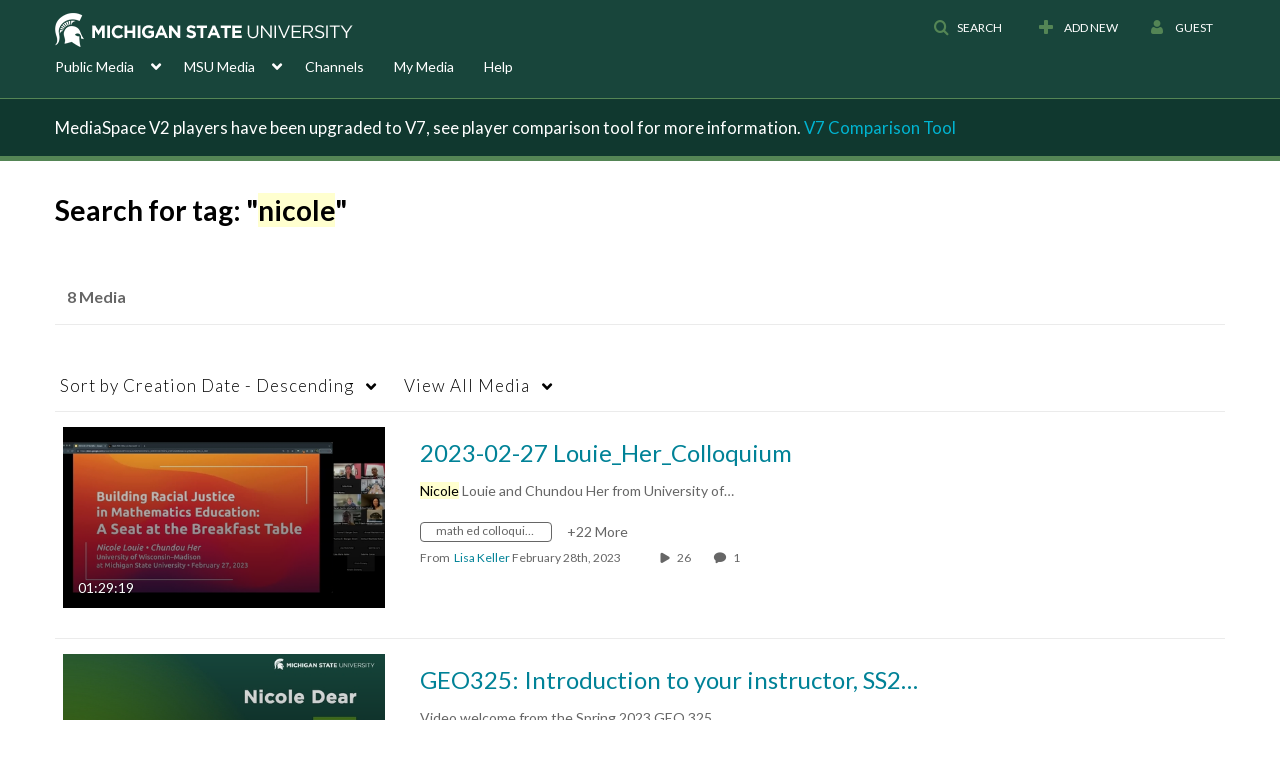

--- FILE ---
content_type: text/plain;charset=UTF-8
request_url: https://mediaspace.msu.edu/user/get-details?format=ajax&_=1769400545927
body_size: 479
content:
{"content":[{"target":"#userMobileMenuDisplayName, #userMenuDisplayName","action":"replace","content":"Guest"}],"script":"$(\"body\").trigger(\"userDetailsPopulated\");;document.querySelector(\"meta[name=xsrf-ajax-nonce]\").setAttribute(\"content\", \"[base64]\");"}